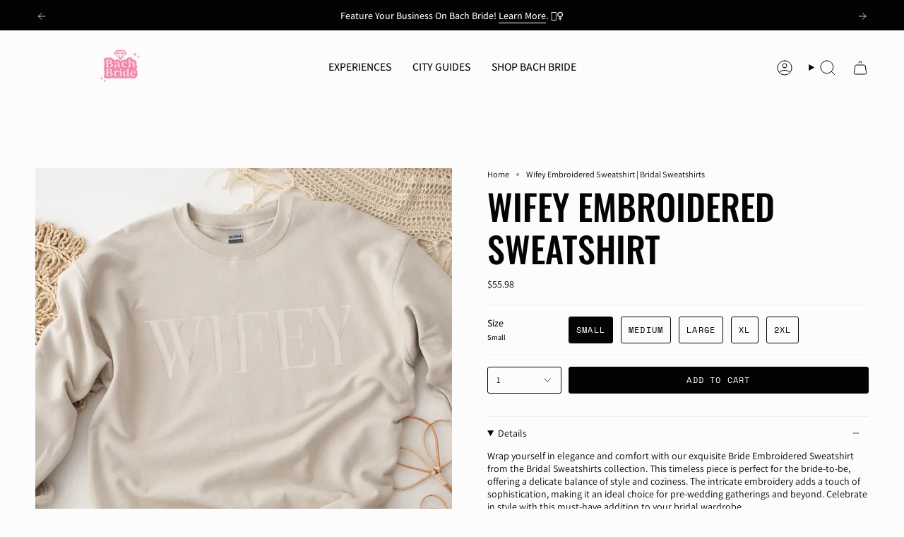

--- FILE ---
content_type: text/html; charset=utf-8
request_url: https://bachbride.com/products/wifey-embroidered-sweatshirt?section_id=api-product-grid-item
body_size: 656
content:
<div id="shopify-section-api-product-grid-item" class="shopify-section">

<div data-api-content>
<div
    class="grid-item product-item  product-item--centered product-item--outer-text  "
    id="product-item--api-product-grid-item-7912606564604"
    data-grid-item
    
  >
    <div class="product-item__image double__image" data-product-image>
      <a
        class="product-link"
        href="/products/wifey-embroidered-sweatshirt"
        aria-label="Wifey Embroidered Sweatshirt"
        data-product-link="/products/wifey-embroidered-sweatshirt"
      ><div class="product-item__bg" data-product-image-default><figure class="image-wrapper image-wrapper--cover lazy-image lazy-image--backfill is-loading" style="--aspect-ratio: 0.9090909090909091;" data-aos="img-in"
  data-aos-delay="||itemAnimationDelay||"
  data-aos-duration="800"
  data-aos-anchor="||itemAnimationAnchor||"
  data-aos-easing="ease-out-quart"><img src="//bachbride.com/cdn/shop/products/bridalsweatshirts.webp?crop=center&amp;height=1281&amp;v=1666850742&amp;width=1165" alt="" width="1165" height="1281" loading="eager" srcset="//bachbride.com/cdn/shop/products/bridalsweatshirts.webp?v=1666850742&amp;width=136 136w, //bachbride.com/cdn/shop/products/bridalsweatshirts.webp?v=1666850742&amp;width=160 160w, //bachbride.com/cdn/shop/products/bridalsweatshirts.webp?v=1666850742&amp;width=180 180w, //bachbride.com/cdn/shop/products/bridalsweatshirts.webp?v=1666850742&amp;width=220 220w, //bachbride.com/cdn/shop/products/bridalsweatshirts.webp?v=1666850742&amp;width=254 254w, //bachbride.com/cdn/shop/products/bridalsweatshirts.webp?v=1666850742&amp;width=284 284w, //bachbride.com/cdn/shop/products/bridalsweatshirts.webp?v=1666850742&amp;width=292 292w, //bachbride.com/cdn/shop/products/bridalsweatshirts.webp?v=1666850742&amp;width=320 320w, //bachbride.com/cdn/shop/products/bridalsweatshirts.webp?v=1666850742&amp;width=480 480w, //bachbride.com/cdn/shop/products/bridalsweatshirts.webp?v=1666850742&amp;width=528 528w, //bachbride.com/cdn/shop/products/bridalsweatshirts.webp?v=1666850742&amp;width=640 640w, //bachbride.com/cdn/shop/products/bridalsweatshirts.webp?v=1666850742&amp;width=720 720w, //bachbride.com/cdn/shop/products/bridalsweatshirts.webp?v=1666850742&amp;width=960 960w, //bachbride.com/cdn/shop/products/bridalsweatshirts.webp?v=1666850742&amp;width=1080 1080w" sizes="500px" class=" fit-cover is-loading ">
</figure>

&nbsp;</div><hover-images class="product-item__bg__under">
              <div class="product-item__bg__slider" data-hover-slider><div
                    class="product-item__bg__slide"
                    
                    data-hover-slide-touch
                  ><figure class="image-wrapper image-wrapper--cover lazy-image lazy-image--backfill is-loading" style="--aspect-ratio: 0.9090909090909091;"><img src="//bachbride.com/cdn/shop/products/bridalsweatshirts.webp?crop=center&amp;height=1281&amp;v=1666850742&amp;width=1165" alt="" width="1165" height="1281" loading="lazy" srcset="//bachbride.com/cdn/shop/products/bridalsweatshirts.webp?v=1666850742&amp;width=136 136w, //bachbride.com/cdn/shop/products/bridalsweatshirts.webp?v=1666850742&amp;width=160 160w, //bachbride.com/cdn/shop/products/bridalsweatshirts.webp?v=1666850742&amp;width=180 180w, //bachbride.com/cdn/shop/products/bridalsweatshirts.webp?v=1666850742&amp;width=220 220w, //bachbride.com/cdn/shop/products/bridalsweatshirts.webp?v=1666850742&amp;width=254 254w, //bachbride.com/cdn/shop/products/bridalsweatshirts.webp?v=1666850742&amp;width=284 284w, //bachbride.com/cdn/shop/products/bridalsweatshirts.webp?v=1666850742&amp;width=292 292w, //bachbride.com/cdn/shop/products/bridalsweatshirts.webp?v=1666850742&amp;width=320 320w, //bachbride.com/cdn/shop/products/bridalsweatshirts.webp?v=1666850742&amp;width=480 480w, //bachbride.com/cdn/shop/products/bridalsweatshirts.webp?v=1666850742&amp;width=528 528w, //bachbride.com/cdn/shop/products/bridalsweatshirts.webp?v=1666850742&amp;width=640 640w, //bachbride.com/cdn/shop/products/bridalsweatshirts.webp?v=1666850742&amp;width=720 720w, //bachbride.com/cdn/shop/products/bridalsweatshirts.webp?v=1666850742&amp;width=960 960w, //bachbride.com/cdn/shop/products/bridalsweatshirts.webp?v=1666850742&amp;width=1080 1080w" sizes="500px" class=" fit-cover is-loading ">
</figure>
</div><div
                    class="product-item__bg__slide"
                    
                      data-hover-slide
                    
                    data-hover-slide-touch
                  ><figure class="image-wrapper image-wrapper--cover lazy-image lazy-image--backfill is-loading" style="--aspect-ratio: 0.9090909090909091;"><img src="//bachbride.com/cdn/shop/products/bridalsweatshirts1.webp?crop=center&amp;height=1436&amp;v=1666848168&amp;width=1306" alt="" width="1306" height="1436" loading="lazy" srcset="//bachbride.com/cdn/shop/products/bridalsweatshirts1.webp?v=1666848168&amp;width=136 136w, //bachbride.com/cdn/shop/products/bridalsweatshirts1.webp?v=1666848168&amp;width=160 160w, //bachbride.com/cdn/shop/products/bridalsweatshirts1.webp?v=1666848168&amp;width=180 180w, //bachbride.com/cdn/shop/products/bridalsweatshirts1.webp?v=1666848168&amp;width=220 220w, //bachbride.com/cdn/shop/products/bridalsweatshirts1.webp?v=1666848168&amp;width=254 254w, //bachbride.com/cdn/shop/products/bridalsweatshirts1.webp?v=1666848168&amp;width=284 284w, //bachbride.com/cdn/shop/products/bridalsweatshirts1.webp?v=1666848168&amp;width=292 292w, //bachbride.com/cdn/shop/products/bridalsweatshirts1.webp?v=1666848168&amp;width=320 320w, //bachbride.com/cdn/shop/products/bridalsweatshirts1.webp?v=1666848168&amp;width=480 480w, //bachbride.com/cdn/shop/products/bridalsweatshirts1.webp?v=1666848168&amp;width=528 528w, //bachbride.com/cdn/shop/products/bridalsweatshirts1.webp?v=1666848168&amp;width=640 640w, //bachbride.com/cdn/shop/products/bridalsweatshirts1.webp?v=1666848168&amp;width=720 720w, //bachbride.com/cdn/shop/products/bridalsweatshirts1.webp?v=1666848168&amp;width=960 960w, //bachbride.com/cdn/shop/products/bridalsweatshirts1.webp?v=1666848168&amp;width=1080 1080w, //bachbride.com/cdn/shop/products/bridalsweatshirts1.webp?v=1666848168&amp;width=1296 1296w" sizes="500px" class=" fit-cover is-loading ">
</figure>
</div></div>
            </hover-images></a>

      
      
    </div>

    <div
      class="product-information"
      style="--swatch-size: var(--swatch-size-filters);"
      data-product-information
    >
      <div class="product-item__info body-small">
        <a class="product-link" href="/products/wifey-embroidered-sweatshirt" data-product-link="/products/wifey-embroidered-sweatshirt">
          <p class="product-item__title">Wifey Embroidered Sweatshirt</p>
          <div class="product-item__price__holder"><div class="product-item__price" data-product-price>
<span class="price">
  
<span class="new-price">
        
       $55.98 
      </span>
  
</span>
</div>
          </div>
        </a></div>
    </div>
  </div></div></div>

--- FILE ---
content_type: text/css
request_url: https://bachbride.com/cdn/shop/t/26/assets/custom.css?v=108857585865899811261760682857
body_size: 359
content:
.article-single h2.article__title{font-size:44px}.article-single .article__content__wrapper h2{font-size:34px;text-transform:inherit}.article-single .article__content__wrapper h3{font-size:24px;text-transform:inherit}.article-single .article__content__wrapper h5{font-size:20px;text-transform:inherit}.article-single .article__content__wrapper h6{font-size:16px;text-transform:inherit}.article-single .article__content__wrapper h4{text-transform:inherit;font-family:inherit;font-size:inherit;line-height:inherit;margin:0 0 24px}.blog-section h1.blog__title{font-size:44px}.blog-listing h2.article__title{font-size:24px}.blog-listing .article__excerpt{font-size:14px}.wishlist-button-wrapper{position:absolute;top:10px;right:10px;z-index:10}.product-item__image{position:relative}.wishlist-button-wrapper .wishlist-hero-custom-button button,.wishlist-icon-wrapper .wishlist-hero-custom-button button{padding:0 13px!important;display:flex!important;align-items:center;justify-content:center}.open-wishlist-custom a{background-color:transparent!important;width:24px!important;height:24px!important}.wishlisthero-customer-view-listing a.MuiTypography-root{display:block}@media only screen and (max-width: 749px){.article-single h2.article__title{font-size:34px}.article-single .article__content__wrapper h2{font-size:28px}.article-single .article__content__wrapper h3{font-size:20px}.article-single .article__content__wrapper h5{font-size:18px}.article-single .article__content__wrapper h6{font-size:14px}.blog-section h1.blog__title{font-size:34px}}.custom-wishlist-icon button{width:51px!important;height:51px!important;background:#f98fa9!important;padding:0 15px!important}.custom-wishlist-icon button svg,.new-also-like-section button svg{width:20px!important;height:20px!important}.custom-wishlist-icon button svg path{fill:#fff}.hero__content .hero__button.mobile-view{display:none}.hero__content .custom-view-btn .hero__button{display:flex}.location-select select{color:#000!important}@media only screen and (max-width: 767px){.custom-wishlist-icon button{width:30px!important;height:30px!important;padding:0 8px!important}.hero__content .custom-view-btn .hero__button{display:none}.hero__content .hero__button.mobile-view{display:block}}.new-also-like-section{position:absolute;right:5px;top:20px;z-index:9;border-radius:50%}.new-also-like-section button{z-index:999;height:30px!important;padding:6px 5px!important}.custom-product-section button{border:0;letter-spacing:0;padding:13px 15px!important;font-family:Oswald!important}.custom-product-section button:hover{background-color:#e6959e!important}.custom-search-bar button{height:56px}#search-results .product-item img{width:100%}#search-results .custom-wishlist-btn{position:absolute;top:0;right:0}.product-swiper-section .product-swiper{padding-bottom:50px}.hero__content .custom-view-btn{display:flex;justify-content:center;gap:10px}.collection__sidebar__link .icon{stroke:#f98fa9!important}.collection__sidebar__actions a span{color:#f98fa9!important}#wishlisthero-floating-launcher-container{display:none}.custom-wishlist-button .wishlist-icon svg path{fill:#fff}.wishlist-icon svg path{fill:#f98fa9}.new-also-like-section button.wishlist-icon{background-color:#fff!important;border-radius:50%!important;width:34px!important;height:34px!important;font-size:18px}.swym-wishlist-collections-v2-container{text-align:right;left:auto!important;right:0}button.swym-wishlist-collections-v2{cursor:pointer;transform:none!important;background-color:#fff;width:34px!important;height:34px!important;border-radius:18px;text-align:center;display:flex;align-items:center;justify-content:center}.activity-slider-wrapper .activity-slider .swiper-slide{border:0!important}.activity-slider-wrapper .activity-slider .swiper-slide img{max-width:40px!important;margin:0 auto 8px!important}.activity-slider-wrapper .swiper-button-next:after,.activity-slider-wrapper .swiper-button-prev:after{font-size:20px!important}.activity-slider-wrapper .swiper{padding:0 25px!important}.activity-slider-wrapper .activity-slider .swiper-slide:hover{background:transparent!important}@media (max-width: 600px){.custom-search-bar{margin:10px!important}.location-select select{padding:10px 20px 10px 12px!important}}@media (max-width: 767px){.hero__content .hero__rte{margin:0!important}.custom-search-bar{margin-top:0!important}.location-select{width:150px!important}}@media (max-width: 480px){.header__mobile__right .header__mobile__button .navlink{padding:5px 7px!important}.header__mobile__right{margin-right:0;width:90px}}.product__wrapper .swym-add-to-wishlist-view-product{background-color:#fff!important;border-radius:50px!important;padding:7px!important}.product__images .cs-swym-button.swym-added.swym-add-to-wishlist-view-product:after{color:#f488ac!important}.product__images .cs-swym-button.swym-add-to-wishlist-view-product:after{color:#f488ac!important}gp-product-images .swym-atw-button-container{display:none!important}
/*# sourceMappingURL=/cdn/shop/t/26/assets/custom.css.map?v=108857585865899811261760682857 */
